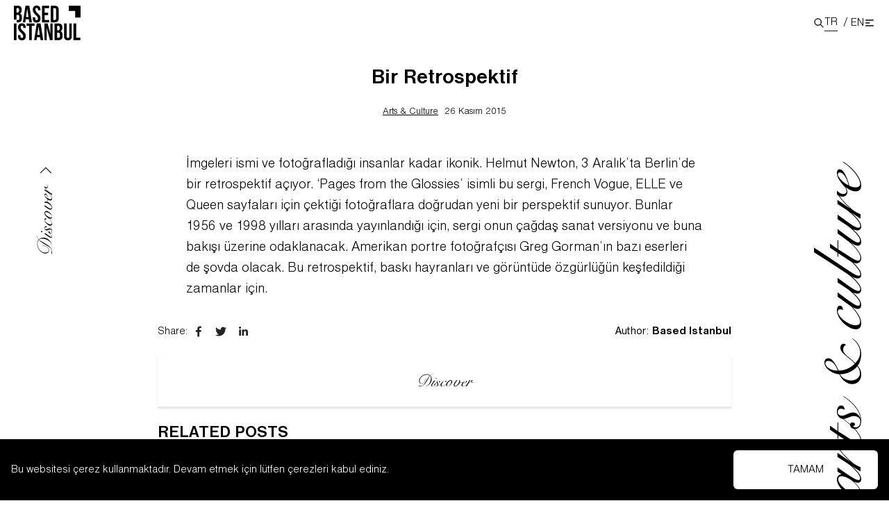

--- FILE ---
content_type: text/html; charset=utf-8
request_url: https://www.basedistanbul.com/bir-retrospektif
body_size: 12027
content:
<!DOCTYPE html><html lang="tr"><head><meta charSet="utf-8"/><meta name="viewport" content="width=device-width"/><title>Bir Retrospektif | Based Istanbul</title><meta name="description" content="&lt;p&gt;İmgeleri ismi ve fotoğrafladığı insanlar kadar ikonik. Helmut Newton, 3 Aralık’ta Berlin’de bir retrospektif açıyor. ‘Pages from the Glossies’ isimli bu sergi, French Vogue, ELLE ve Queen sayfaları için çektiği fotoğraflara doğrudan yeni bir perspektif sunuyor. Bunlar 1956 ve 1998 yılları arasında yayınlandığı için,"/><meta property="og:locale" content="tr_TR"/><meta property="og:type" content="article"/><meta property="og:title" content="Bir Retrospektif | Based Istanbul"/><meta property="og:description" content="İmgeleri ismi ve fotoğrafladığı insanlar kadar ikonik. Helmut Newton, 3 Aralık’ta Berlin’de bir retrospektif açıyor. ‘Pages from the Glossies’ isimli bu sergi, French Vogue, ELLE ve Queen sayfaları için çektiği fotoğraflara doğrudan yeni bir perspektif sunuyor. Bunlar 1956 ve 1998 yılları arasında yayınlandığı için, sergi onun çağdaş sanat versiyonu ve buna bakışı üzerine odaklanacak. Amerikan […]"/><meta property="og:url" content="https://basedistanbul.com/bir-retrospektif/"/><meta property="og:site_name" content="Based Istanbul"/><meta property="article:publisher" content="https://www.facebook.com/basedistanbul"/><meta property="article:published_time" content="2015-11-26T12:08:51+00:00"/><meta property="article:modified_time" content="2021-10-08T14:14:37+00:00"/><meta name="author" content="Based Istanbul"/><meta name="twitter:card" content="summary_large_image"/><meta name="twitter:creator" content="@basedistanbul"/><meta name="twitter:site" content="@basedistanbul"/><meta name="twitter:label1" content="Yazan:"/><meta name="twitter:data1" content="Based Istanbul"/><meta name="twitter:label2" content="Tahmini okuma süresi"/><meta name="twitter:data2" content="1 dakika"/><script type="application/ld+json" class="yoast-schema-graph">{"@context":"https://schema.org","@graph":[{"@type":"Article","@id":"https://cms.basedistanbul.com/bir-retrospektif/#article","isPartOf":{"@id":"https://cms.basedistanbul.com/bir-retrospektif/"},"author":{"name":"Based Istanbul","@id":"https://cms.basedistanbul.com/#/schema/person/96bb649513fca0f15fab2b6808ee1822"},"headline":"Bir Retrospektif","datePublished":"2015-11-26T12:08:51+00:00","dateModified":"2021-10-08T14:14:37+00:00","mainEntityOfPage":{"@id":"https://cms.basedistanbul.com/bir-retrospektif/"},"wordCount":98,"commentCount":0,"publisher":{"@id":"https://cms.basedistanbul.com/#organization"},"articleSection":["Arts &amp; Culture"],"inLanguage":"tr","potentialAction":[{"@type":"CommentAction","name":"Comment","target":["https://cms.basedistanbul.com/bir-retrospektif/#respond"]}]},{"@type":"WebPage","@id":"https://cms.basedistanbul.com/bir-retrospektif/","url":"https://cms.basedistanbul.com/bir-retrospektif/","name":"Bir Retrospektif | Based Istanbul","isPartOf":{"@id":"https://cms.basedistanbul.com/#website"},"datePublished":"2015-11-26T12:08:51+00:00","dateModified":"2021-10-08T14:14:37+00:00","breadcrumb":{"@id":"https://cms.basedistanbul.com/bir-retrospektif/#breadcrumb"},"inLanguage":"tr","potentialAction":[{"@type":"ReadAction","target":["https://cms.basedistanbul.com/bir-retrospektif/"]}]},{"@type":"BreadcrumbList","@id":"https://cms.basedistanbul.com/bir-retrospektif/#breadcrumb","itemListElement":[{"@type":"ListItem","position":1,"name":"Home","item":"https://cms.basedistanbul.com/"},{"@type":"ListItem","position":2,"name":"Arts &amp; Culture","item":"https://cms.basedistanbul.com/arts-culture/"},{"@type":"ListItem","position":3,"name":"Bir Retrospektif"}]},{"@type":"WebSite","@id":"https://cms.basedistanbul.com/#website","url":"https://cms.basedistanbul.com/","name":"Based Istanbul","description":"","publisher":{"@id":"https://cms.basedistanbul.com/#organization"},"potentialAction":[{"@type":"SearchAction","target":{"@type":"EntryPoint","urlTemplate":"https://cms.basedistanbul.com/?s={search_term_string}"},"query-input":"required name=search_term_string"}],"inLanguage":"tr"},{"@type":"Organization","@id":"https://cms.basedistanbul.com/#organization","name":"Based Istanbul","url":"https://cms.basedistanbul.com/","logo":{"@type":"ImageObject","inLanguage":"tr","@id":"https://cms.basedistanbul.com/#/schema/logo/image/","url":"https://i0.wp.com/www.basedistanbul.com/wp-content/uploads/2017/05/Based-Istanbul-logo.png?fit=200%2C106&ssl=1","contentUrl":"https://i0.wp.com/www.basedistanbul.com/wp-content/uploads/2017/05/Based-Istanbul-logo.png?fit=200%2C106&ssl=1","width":200,"height":106,"caption":"Based Istanbul"},"image":{"@id":"https://cms.basedistanbul.com/#/schema/logo/image/"},"sameAs":["https://www.facebook.com/basedistanbul","https://x.com/basedistanbul","https://www.instagram.com/basedistanbul/","https://www.youtube.com/channel/UCEpWWl4YSXfxTvHdu892QPg"]},{"@type":"Person","@id":"https://cms.basedistanbul.com/#/schema/person/96bb649513fca0f15fab2b6808ee1822","name":"Based Istanbul","url":"https://cms.basedistanbul.com/author/based-istanbul/"}]}</script><meta name="next-head-count" content="22"/><meta property="csp-nonce" content="ZmQ3YzFjYmYtMjBkMy00NGJkLWJkNDItZmM5ZTFmMDhjZmVj"/><meta http-equiv="Content-Security-Policy" content="
    default-src &#x27;self&#x27; https://cms.basedistanbul.com https://basedistanbul.com https://www.googletagmanager.com https://www.instagram.com https://open.spotify.com https://www.youtube.com https://youtube.com;
    script-src &#x27;self&#x27; &#x27;nonce-ZmQ3YzFjYmYtMjBkMy00NGJkLWJkNDItZmM5ZTFmMDhjZmVj&#x27; &#x27;unsafe-inline&#x27; https://cms.basedistanbul.com https://basedistanbul.com https://www.googletagmanager.com https://www.instagram.com https://basedistanbul.us15.list-manage.com https://www.youtube.com https://youtube.com;
    style-src &#x27;self&#x27; https://fonts.googleapis.com &#x27;unsafe-inline&#x27;;
    img-src &#x27;self&#x27; blob: data: https://cms.basedistanbul.com https://basedistanbul.com https://i.ytimg.com;
    font-src &#x27;self&#x27; https://fonts.googleapis.com https://fonts.gstatic.com data:;
    connect-src &#x27;self&#x27; https://cms.basedistanbul.com https://basedistanbul.com https://basedistanbul.us15.list-manage.com;
    frame-src &#x27;self&#x27; https://open.spotify.com https://www.instagram.com https://www.youtube.com https://youtube.com;
    object-src &#x27;none&#x27;;
    base-uri &#x27;self&#x27;;
    form-action &#x27;self&#x27;;
    block-all-mixed-content;
    upgrade-insecure-requests;
"/><link rel="apple-touch-icon-precomposed" sizes="57x57" href="/apple-touch-icon-57x57.png"/><link rel="apple-touch-icon-precomposed" sizes="114x114" href="/apple-touch-icon-114x114.png"/><link rel="apple-touch-icon-precomposed" sizes="72x72" href="/apple-touch-icon-72x72.png"/><link rel="apple-touch-icon-precomposed" sizes="144x144" href="/apple-touch-icon-144x144.png"/><link rel="apple-touch-icon-precomposed" sizes="120x120" href="/apple-touch-icon-120x120.png"/><link rel="apple-touch-icon-precomposed" sizes="152x152" href="/apple-touch-icon-152x152.png"/><link rel="icon" type="image/png" href="/favicon-32x32.png" sizes="32x32"/><link rel="icon" type="image/png" href="/favicon-16x16.png" sizes="16x16"/><meta name="application-name" content="Based Istanbul"/><meta name="msapplication-TileColor" content="#FFFFFF"/><meta name="msapplication-TileImage" content="/mstile-144x144.png"/><link nonce="ZmQ3YzFjYmYtMjBkMy00NGJkLWJkNDItZmM5ZTFmMDhjZmVj" rel="preload" href="/_next/static/css/670106f2bffa118e.css" as="style"/><link nonce="ZmQ3YzFjYmYtMjBkMy00NGJkLWJkNDItZmM5ZTFmMDhjZmVj" rel="stylesheet" href="/_next/static/css/670106f2bffa118e.css" data-n-g=""/><link nonce="ZmQ3YzFjYmYtMjBkMy00NGJkLWJkNDItZmM5ZTFmMDhjZmVj" rel="preload" href="/_next/static/css/700a6876221c716b.css" as="style"/><link nonce="ZmQ3YzFjYmYtMjBkMy00NGJkLWJkNDItZmM5ZTFmMDhjZmVj" rel="stylesheet" href="/_next/static/css/700a6876221c716b.css" data-n-p=""/><noscript data-n-css="ZmQ3YzFjYmYtMjBkMy00NGJkLWJkNDItZmM5ZTFmMDhjZmVj"></noscript><script defer="" nonce="ZmQ3YzFjYmYtMjBkMy00NGJkLWJkNDItZmM5ZTFmMDhjZmVj" nomodule="" src="/_next/static/chunks/polyfills-c67a75d1b6f99dc8.js"></script><script src="/_next/static/chunks/webpack-1e9d3f973bd7f51f.js" nonce="ZmQ3YzFjYmYtMjBkMy00NGJkLWJkNDItZmM5ZTFmMDhjZmVj" defer=""></script><script src="/_next/static/chunks/framework-7751730b10fa0f74.js" nonce="ZmQ3YzFjYmYtMjBkMy00NGJkLWJkNDItZmM5ZTFmMDhjZmVj" defer=""></script><script src="/_next/static/chunks/main-e32d5edef1105631.js" nonce="ZmQ3YzFjYmYtMjBkMy00NGJkLWJkNDItZmM5ZTFmMDhjZmVj" defer=""></script><script src="/_next/static/chunks/pages/_app-09d5b38cfd26e287.js" nonce="ZmQ3YzFjYmYtMjBkMy00NGJkLWJkNDItZmM5ZTFmMDhjZmVj" defer=""></script><script src="/_next/static/chunks/1bfc9850-8f9953a85b7c4372.js" nonce="ZmQ3YzFjYmYtMjBkMy00NGJkLWJkNDItZmM5ZTFmMDhjZmVj" defer=""></script><script src="/_next/static/chunks/d7eeaac4-44f24e8c9e3e040e.js" nonce="ZmQ3YzFjYmYtMjBkMy00NGJkLWJkNDItZmM5ZTFmMDhjZmVj" defer=""></script><script src="/_next/static/chunks/1a48c3c1-f3edd0074da20b78.js" nonce="ZmQ3YzFjYmYtMjBkMy00NGJkLWJkNDItZmM5ZTFmMDhjZmVj" defer=""></script><script src="/_next/static/chunks/d64684d8-4f32eb4373ccebc1.js" nonce="ZmQ3YzFjYmYtMjBkMy00NGJkLWJkNDItZmM5ZTFmMDhjZmVj" defer=""></script><script src="/_next/static/chunks/fe75db45-588c7e5da4f8bf43.js" nonce="ZmQ3YzFjYmYtMjBkMy00NGJkLWJkNDItZmM5ZTFmMDhjZmVj" defer=""></script><script src="/_next/static/chunks/9b380ffa-2b497255dd8bb460.js" nonce="ZmQ3YzFjYmYtMjBkMy00NGJkLWJkNDItZmM5ZTFmMDhjZmVj" defer=""></script><script src="/_next/static/chunks/516-def0544f9a4b7a6e.js" nonce="ZmQ3YzFjYmYtMjBkMy00NGJkLWJkNDItZmM5ZTFmMDhjZmVj" defer=""></script><script src="/_next/static/chunks/591-1d1a97f7b3cb1812.js" nonce="ZmQ3YzFjYmYtMjBkMy00NGJkLWJkNDItZmM5ZTFmMDhjZmVj" defer=""></script><script src="/_next/static/chunks/935-19acbdbfdbd45b5b.js" nonce="ZmQ3YzFjYmYtMjBkMy00NGJkLWJkNDItZmM5ZTFmMDhjZmVj" defer=""></script><script src="/_next/static/chunks/733-495aa3ea705f8436.js" nonce="ZmQ3YzFjYmYtMjBkMy00NGJkLWJkNDItZmM5ZTFmMDhjZmVj" defer=""></script><script src="/_next/static/chunks/427-fe0ae1b8f87ab82c.js" nonce="ZmQ3YzFjYmYtMjBkMy00NGJkLWJkNDItZmM5ZTFmMDhjZmVj" defer=""></script><script src="/_next/static/chunks/193-c34a36d6bb5398cf.js" nonce="ZmQ3YzFjYmYtMjBkMy00NGJkLWJkNDItZmM5ZTFmMDhjZmVj" defer=""></script><script src="/_next/static/chunks/pages/%5Bslug%5D-93aad65ff1ff916f.js" nonce="ZmQ3YzFjYmYtMjBkMy00NGJkLWJkNDItZmM5ZTFmMDhjZmVj" defer=""></script><script src="/_next/static/vOMdlIKxJmUAxm9wj_V8a/_buildManifest.js" nonce="ZmQ3YzFjYmYtMjBkMy00NGJkLWJkNDItZmM5ZTFmMDhjZmVj" defer=""></script><script src="/_next/static/vOMdlIKxJmUAxm9wj_V8a/_ssgManifest.js" nonce="ZmQ3YzFjYmYtMjBkMy00NGJkLWJkNDItZmM5ZTFmMDhjZmVj" defer=""></script></head><body><div id="__next"><div><div class="headroom-wrapper"><div style="position:relative;top:0;left:0;right:0;z-index:1;-webkit-transform:translate3D(0, 0, 0);-ms-transform:translate3D(0, 0, 0);transform:translate3D(0, 0, 0)" class="headroom headroom--unfixed"><header class="flex w-full items-center px-5 py-2 z-30"><div class="w-24 logo"><a title="Based Istanbul" href="/"><svg xmlns="http://www.w3.org/2000/svg" viewBox="0 0 176.3 91.6" xml:space="preserve"><path d="M97.3.5h10.9c6.9 0 10.3 3.8 10.3 10.8v22.1c0 7-3.4 10.8-10.3 10.8H97.3V.5zm6.9 6.3V38h3.9c2.2 0 3.5-1.1 3.5-4.3V11c0-3.1-1.3-4.3-3.5-4.3h-3.9zM81.1 19h9.4v6.3h-9.4V38H93v6.3H74.3V.5H93v6.3H81.1V19zM60.1 0c6.7 0 10.1 4 10.1 11v1.4h-6.5v-1.8c0-3.1-1.3-4.3-3.4-4.3-2.2 0-3.4 1.2-3.4 4.3 0 3.2 1.4 5.6 5.9 9.5 5.8 5.1 7.6 8.7 7.6 13.7 0 7-3.5 11-10.3 11-6.8 0-10.3-4-10.3-11v-2.7h6.5v3.1c0 3.1 1.4 4.3 3.6 4.3s3.6-1.1 3.6-4.3c0-3.2-1.4-5.6-5.9-9.5C51.8 19.6 50 16 50 11c0-7 3.4-11 10.1-11zM47.7 44.3h-6.9l-1.2-7.9h-8.4L30 44.3h-6.3l7-43.8h10.1l6.9 43.8zM32 30.4h6.6L35.3 8.3h-.1L32 30.4zM16.1 21v-.1c3.1-1.4 4.4-4.3 4.4-8.8v-1.6C20.5 3.7 17.4.4 10.3.4H0v36.9h6.9V24.6H10c3.1 0 4.4 1.3 4.4 5.3v3.8c0 3.3-1.3 4.3-3.6 4.3H7.3v6.3h3.5c6.9 0 10.4-3.6 10.4-10.4v-3.6c.1-4.6-1.4-7.8-5.1-9.3zm-2.4-7.3c0 3.5-1.6 4.6-4.1 4.6H6.9V6.8h3.3c2.4 0 3.5 1.4 3.5 4.5v2.4zM157.7 47.3h6.9v37.5h11.3v6.3h-18.2V47.3zM139.4 47.3v33.8c0 3.1 1.4 4.3 3.6 4.3s3.6-1.1 3.6-4.3V47.3h6.5v33.3c0 7-3.5 11-10.3 11-6.8 0-10.3-4-10.3-11V47.3h6.9zM128 57.3v1.6c0 4.5-1.4 7.3-4.4 8.8v.1c3.7 1.4 5.1 4.7 5.1 9.3v3.6c0 6.8-3.6 10.4-10.4 10.4h-10.8V47.3h10.4c7.1 0 10.1 3.3 10.1 10zm-13.7-3.8v11.6h2.7c2.6 0 4.1-1.1 4.1-4.6V58c0-3.1-1.1-4.5-3.5-4.5h-3.3zm0 17.9v13.5h3.9c2.3 0 3.6-1.1 3.6-4.3v-3.8c0-4.1-1.3-5.3-4.4-5.3h-3.1zM87 59.3h-.1V91h-6.2V47.3h8.6l6.9 26.2h.1V47.3h6.1v43.8h-7.1L87 59.3zM77.5 91.1h-6.9l-1.2-7.9H61l-1.2 7.9h-6.3l7-43.8h10.1l6.9 43.8zM61.8 77.2h6.6L65.2 55h-.1l-3.3 22.2zM33.4 47.3h21.3v6.3h-7.2v37.5h-6.9V53.5h-7.2v-6.2zM21.2 46.8c6.7 0 10.1 4 10.1 11v1.4h-6.5v-1.8c0-3.1-1.3-4.3-3.4-4.3-2.2 0-3.4 1.2-3.4 4.3 0 3.2 1.4 5.6 5.9 9.5 5.8 5.1 7.6 8.7 7.6 13.7 0 7-3.5 11-10.3 11-6.8 0-10.3-4-10.3-11v-2.7h6.5V81c0 3.1 1.4 4.3 3.6 4.3s3.6-1.1 3.6-4.3c0-3.2-1.4-5.6-5.9-9.5-5.8-5.1-7.6-8.7-7.6-13.7 0-7 3.4-11 10.1-11zM.1 47.3H7v43.8H.1V47.3zM145.3 14.4V.4h31v31h-14v-17z"></path></svg></a></div><div class="ml-auto flex h-9 items-center gap-2 "><div class="cursor-pointer"><svg stroke="currentColor" fill="none" stroke-width="0" viewBox="0 0 24 24" height="1em" width="1em" xmlns="http://www.w3.org/2000/svg"><path stroke-linecap="round" stroke-linejoin="round" stroke-width="2" d="M21 21l-6-6m2-5a7 7 0 11-14 0 7 7 0 0114 0z"></path></svg></div><div class="change-language flex gap-1 items-center"><div class="flex"><a class="border-gray-900 border-b" href="/bir-retrospektif">TR</a><span class="px-1 pl-2 inline-block">/</span></div><div class="flex"><a class="flex" href="/bir-retrospektif-2">EN</a></div></div><div class="trigger h-5 flex justify-center items-center cursor-pointer hover:scale-125 transition ease-in duration-100"><svg stroke="currentColor" fill="none" stroke-width="0" viewBox="0 0 24 24" height="1em" width="1em" xmlns="http://www.w3.org/2000/svg"><path stroke-linecap="round" stroke-linejoin="round" stroke-width="2" d="M4 6h16M4 12h8m-8 6h16"></path></svg></div></div><div class="search flex flex-col absolute bg-gray-200 top-16 w-full right-0 " style="clip-path:polygon(0% 0%, 100% 0%, 100% 0%, 0% 0%)"><div class="flex items-center p-2"><div class="mr-2 w-full transition-all"><div class="relative"><span class="absolute top-1/2 -translate-y-1/2 border-r border-gray-400 pr-2 inset-y-0 left-2 h-6 flex items-center pl-3"><svg stroke="currentColor" fill="none" stroke-width="0" viewBox="0 0 24 24" class="ml-2 h-5 w-5 text-gray-400 " height="1em" width="1em" xmlns="http://www.w3.org/2000/svg"><path stroke-linecap="round" stroke-linejoin="round" stroke-width="2" d="M21 21l-6-6m2-5a7 7 0 11-14 0 7 7 0 0114 0z"></path></svg></span><input class="block w-full pl-16 sm:text-lg pr-3 py-2 border bg-transparent border-gray-300 rounded-md placeholder-gray-500 focus:outline-none focus:placeholder-gray-400 focus:ring-1 focus:ring-gray-500 focus:border-slate-500" placeholder="Search" type="search" name="search" id="search"/></div></div></div><div class="w-full flex flex-col"></div></div></header></div></div><div class="menu bg-base-lime fixed z-50 top-0 left-0 w-full h-screen scroll-smooth overflow-y-auto" style="opacity:0;transform:translateY(-100%) translateZ(0)"><div class="w-full flex sm:flex-row flex-col-reverse"><div class="sm:w-1/2 p-5"><div class="flex flex-col gap-10 justify-between h-full sm:pb-0 pb-24 "><div class="w-1/3 logo"><a title="Based Istanbul" href="/"><svg xmlns="http://www.w3.org/2000/svg" viewBox="0 0 176.3 91.6" xml:space="preserve"><path d="M97.3.5h10.9c6.9 0 10.3 3.8 10.3 10.8v22.1c0 7-3.4 10.8-10.3 10.8H97.3V.5zm6.9 6.3V38h3.9c2.2 0 3.5-1.1 3.5-4.3V11c0-3.1-1.3-4.3-3.5-4.3h-3.9zM81.1 19h9.4v6.3h-9.4V38H93v6.3H74.3V.5H93v6.3H81.1V19zM60.1 0c6.7 0 10.1 4 10.1 11v1.4h-6.5v-1.8c0-3.1-1.3-4.3-3.4-4.3-2.2 0-3.4 1.2-3.4 4.3 0 3.2 1.4 5.6 5.9 9.5 5.8 5.1 7.6 8.7 7.6 13.7 0 7-3.5 11-10.3 11-6.8 0-10.3-4-10.3-11v-2.7h6.5v3.1c0 3.1 1.4 4.3 3.6 4.3s3.6-1.1 3.6-4.3c0-3.2-1.4-5.6-5.9-9.5C51.8 19.6 50 16 50 11c0-7 3.4-11 10.1-11zM47.7 44.3h-6.9l-1.2-7.9h-8.4L30 44.3h-6.3l7-43.8h10.1l6.9 43.8zM32 30.4h6.6L35.3 8.3h-.1L32 30.4zM16.1 21v-.1c3.1-1.4 4.4-4.3 4.4-8.8v-1.6C20.5 3.7 17.4.4 10.3.4H0v36.9h6.9V24.6H10c3.1 0 4.4 1.3 4.4 5.3v3.8c0 3.3-1.3 4.3-3.6 4.3H7.3v6.3h3.5c6.9 0 10.4-3.6 10.4-10.4v-3.6c.1-4.6-1.4-7.8-5.1-9.3zm-2.4-7.3c0 3.5-1.6 4.6-4.1 4.6H6.9V6.8h3.3c2.4 0 3.5 1.4 3.5 4.5v2.4zM157.7 47.3h6.9v37.5h11.3v6.3h-18.2V47.3zM139.4 47.3v33.8c0 3.1 1.4 4.3 3.6 4.3s3.6-1.1 3.6-4.3V47.3h6.5v33.3c0 7-3.5 11-10.3 11-6.8 0-10.3-4-10.3-11V47.3h6.9zM128 57.3v1.6c0 4.5-1.4 7.3-4.4 8.8v.1c3.7 1.4 5.1 4.7 5.1 9.3v3.6c0 6.8-3.6 10.4-10.4 10.4h-10.8V47.3h10.4c7.1 0 10.1 3.3 10.1 10zm-13.7-3.8v11.6h2.7c2.6 0 4.1-1.1 4.1-4.6V58c0-3.1-1.1-4.5-3.5-4.5h-3.3zm0 17.9v13.5h3.9c2.3 0 3.6-1.1 3.6-4.3v-3.8c0-4.1-1.3-5.3-4.4-5.3h-3.1zM87 59.3h-.1V91h-6.2V47.3h8.6l6.9 26.2h.1V47.3h6.1v43.8h-7.1L87 59.3zM77.5 91.1h-6.9l-1.2-7.9H61l-1.2 7.9h-6.3l7-43.8h10.1l6.9 43.8zM61.8 77.2h6.6L65.2 55h-.1l-3.3 22.2zM33.4 47.3h21.3v6.3h-7.2v37.5h-6.9V53.5h-7.2v-6.2zM21.2 46.8c6.7 0 10.1 4 10.1 11v1.4h-6.5v-1.8c0-3.1-1.3-4.3-3.4-4.3-2.2 0-3.4 1.2-3.4 4.3 0 3.2 1.4 5.6 5.9 9.5 5.8 5.1 7.6 8.7 7.6 13.7 0 7-3.5 11-10.3 11-6.8 0-10.3-4-10.3-11v-2.7h6.5V81c0 3.1 1.4 4.3 3.6 4.3s3.6-1.1 3.6-4.3c0-3.2-1.4-5.6-5.9-9.5-5.8-5.1-7.6-8.7-7.6-13.7 0-7 3.4-11 10.1-11zM.1 47.3H7v43.8H.1V47.3zM145.3 14.4V.4h31v31h-14v-17z"></path></svg></a></div><div class="flex flex-col gap-2 sm:w-2/3"><span class="text-2xl font-bold">Newsletter</span><span class="text-sm">Subscribe to our newsletter to get the latest news and updates.</span><form class="flex flex-col gap-2"><input class="border border-gray-300 rounded-md p-4" type="email" placeholder="Your email" value=""/><button type="submit" class=" bg-gray-900 text-white p-4 rounded-md">Subscribe</button></form><div class="newsletter-form-info"></div></div><div class="flex flex-row gap-5 text-5xl"><a href="https://www.facebook.com/basedistanbul" target="_blank" rel="noreferrer"><svg stroke="currentColor" fill="currentColor" stroke-width="0" viewBox="0 0 320 512" class="h-6 w-6" height="1em" width="1em" xmlns="http://www.w3.org/2000/svg"><path d="M279.14 288l14.22-92.66h-88.91v-60.13c0-25.35 12.42-50.06 52.24-50.06h40.42V6.26S260.43 0 225.36 0c-73.22 0-121.08 44.38-121.08 124.72v70.62H22.89V288h81.39v224h100.17V288z"></path></svg></a><a href="https://twitter.com/basedistanbul" target="_blank" rel="noreferrer"><svg stroke="currentColor" fill="currentColor" stroke-width="0" viewBox="0 0 512 512" class="h-6 w-6" height="1em" width="1em" xmlns="http://www.w3.org/2000/svg"><path d="M459.37 151.716c.325 4.548.325 9.097.325 13.645 0 138.72-105.583 298.558-298.558 298.558-59.452 0-114.68-17.219-161.137-47.106 8.447.974 16.568 1.299 25.34 1.299 49.055 0 94.213-16.568 130.274-44.832-46.132-.975-84.792-31.188-98.112-72.772 6.498.974 12.995 1.624 19.818 1.624 9.421 0 18.843-1.3 27.614-3.573-48.081-9.747-84.143-51.98-84.143-102.985v-1.299c13.969 7.797 30.214 12.67 47.431 13.319-28.264-18.843-46.781-51.005-46.781-87.391 0-19.492 5.197-37.36 14.294-52.954 51.655 63.675 129.3 105.258 216.365 109.807-1.624-7.797-2.599-15.918-2.599-24.04 0-57.828 46.782-104.934 104.934-104.934 30.213 0 57.502 12.67 76.67 33.137 23.715-4.548 46.456-13.32 66.599-25.34-7.798 24.366-24.366 44.833-46.132 57.827 21.117-2.273 41.584-8.122 60.426-16.243-14.292 20.791-32.161 39.308-52.628 54.253z"></path></svg></a><a href="https://www.instagram.com/basedistanbul/" target="_blank" rel="noreferrer"><svg stroke="currentColor" fill="currentColor" stroke-width="0" viewBox="0 0 448 512" class="h-6 w-6" height="1em" width="1em" xmlns="http://www.w3.org/2000/svg"><path d="M224.1 141c-63.6 0-114.9 51.3-114.9 114.9s51.3 114.9 114.9 114.9S339 319.5 339 255.9 287.7 141 224.1 141zm0 189.6c-41.1 0-74.7-33.5-74.7-74.7s33.5-74.7 74.7-74.7 74.7 33.5 74.7 74.7-33.6 74.7-74.7 74.7zm146.4-194.3c0 14.9-12 26.8-26.8 26.8-14.9 0-26.8-12-26.8-26.8s12-26.8 26.8-26.8 26.8 12 26.8 26.8zm76.1 27.2c-1.7-35.9-9.9-67.7-36.2-93.9-26.2-26.2-58-34.4-93.9-36.2-37-2.1-147.9-2.1-184.9 0-35.8 1.7-67.6 9.9-93.9 36.1s-34.4 58-36.2 93.9c-2.1 37-2.1 147.9 0 184.9 1.7 35.9 9.9 67.7 36.2 93.9s58 34.4 93.9 36.2c37 2.1 147.9 2.1 184.9 0 35.9-1.7 67.7-9.9 93.9-36.2 26.2-26.2 34.4-58 36.2-93.9 2.1-37 2.1-147.8 0-184.8zM398.8 388c-7.8 19.6-22.9 34.7-42.6 42.6-29.5 11.7-99.5 9-132.1 9s-102.7 2.6-132.1-9c-19.6-7.8-34.7-22.9-42.6-42.6-11.7-29.5-9-99.5-9-132.1s-2.6-102.7 9-132.1c7.8-19.6 22.9-34.7 42.6-42.6 29.5-11.7 99.5-9 132.1-9s102.7-2.6 132.1 9c19.6 7.8 34.7 22.9 42.6 42.6 11.7 29.5 9 99.5 9 132.1s2.7 102.7-9 132.1z"></path></svg></a><a href="https://pinterest.com/BasedIstanbul/" target="_blank" rel="noreferrer"><svg stroke="currentColor" fill="currentColor" stroke-width="0" viewBox="0 0 496 512" class="h-6 w-6" height="1em" width="1em" xmlns="http://www.w3.org/2000/svg"><path d="M496 256c0 137-111 248-248 248-25.6 0-50.2-3.9-73.4-11.1 10.1-16.5 25.2-43.5 30.8-65 3-11.6 15.4-59 15.4-59 8.1 15.4 31.7 28.5 56.8 28.5 74.8 0 128.7-68.8 128.7-154.3 0-81.9-66.9-143.2-152.9-143.2-107 0-163.9 71.8-163.9 150.1 0 36.4 19.4 81.7 50.3 96.1 4.7 2.2 7.2 1.2 8.3-3.3.8-3.4 5-20.3 6.9-28.1.6-2.5.3-4.7-1.7-7.1-10.1-12.5-18.3-35.3-18.3-56.6 0-54.7 41.4-107.6 112-107.6 60.9 0 103.6 41.5 103.6 100.9 0 67.1-33.9 113.6-78 113.6-24.3 0-42.6-20.1-36.7-44.8 7-29.5 20.5-61.3 20.5-82.6 0-19-10.2-34.9-31.4-34.9-24.9 0-44.9 25.7-44.9 60.2 0 22 7.4 36.8 7.4 36.8s-24.5 103.8-29 123.2c-5 21.4-3 51.6-.9 71.2C65.4 450.9 0 361.1 0 256 0 119 111 8 248 8s248 111 248 248z"></path></svg></a><a href="https://www.youtube.com/channel/UCEpWWl4YSXfxTvHdu892QPg" target="_blank" rel="noreferrer"><svg stroke="currentColor" fill="currentColor" stroke-width="0" viewBox="0 0 576 512" class="h-6 w-6" height="1em" width="1em" xmlns="http://www.w3.org/2000/svg"><path d="M549.655 124.083c-6.281-23.65-24.787-42.276-48.284-48.597C458.781 64 288 64 288 64S117.22 64 74.629 75.486c-23.497 6.322-42.003 24.947-48.284 48.597-11.412 42.867-11.412 132.305-11.412 132.305s0 89.438 11.412 132.305c6.281 23.65 24.787 41.5 48.284 47.821C117.22 448 288 448 288 448s170.78 0 213.371-11.486c23.497-6.321 42.003-24.171 48.284-47.821 11.412-42.867 11.412-132.305 11.412-132.305s0-89.438-11.412-132.305zm-317.51 213.508V175.185l142.739 81.205-142.739 81.201z"></path></svg></a><a href="https://www.tiktok.com/@basedistanbulmagazine" target="_blank" rel="noreferrer"><svg stroke="currentColor" fill="currentColor" stroke-width="0" viewBox="0 0 448 512" class="h-6 w-6" height="1em" width="1em" xmlns="http://www.w3.org/2000/svg"><path d="M448,209.91a210.06,210.06,0,0,1-122.77-39.25V349.38A162.55,162.55,0,1,1,185,188.31V278.2a74.62,74.62,0,1,0,52.23,71.18V0l88,0a121.18,121.18,0,0,0,1.86,22.17h0A122.18,122.18,0,0,0,381,102.39a121.43,121.43,0,0,0,67,20.14Z"></path></svg></a></div><div class="flex gap-4 sm:pb-24"><a class="text-3xl leading-loose whitespace-nowrap" href="/hakkimizda">About</a><a class="text-3xl leading-loose whitespace-nowrap" href="/iletisim">Contact</a></div></div></div><div class="sm:w-1/2"><nav class="sm:text-right px-5 sm:pr-20 w-full ml-auto flex flex-col overflow-x-hidden overflow-y-auto sm:h-screen pr-20 py-10"><div class="text-3xl leading-loose whitespace-nowrap" style="opacity:0;transform:translateX(100%) translateZ(0)"><a href="https://shop.basedistanbul.com/" class="text-black">Shop</a></div></nav></div></div><div class="w-18 h-18 z-20 flex justify-center items-center bg-gray-900 text-white p-2 ml-auto cursor-pointer fixed right-0 top-0 hover:scale-75 transition-all"> <svg stroke="currentColor" fill="none" stroke-width="0" viewBox="0 0 24 24" class="w-12 h-12 " height="1em" width="1em" xmlns="http://www.w3.org/2000/svg"><path stroke-linecap="round" stroke-linejoin="round" stroke-width="2" d="M6 18L18 6M6 6l12 12"></path></svg></div></div><div class="discover font-snell text-3xl fixed left-0 mt-0 h-screen z-10 sm:block hidden" style="top:NaNpx;left:-100px;opacity:0"><div class="w-[1px] bg-gray-200 h-screen absolute left-0 right-0 mx-auto hidden sm:visible "></div><div class="-rotate-90 relative top-20"><a class="flex items-center relative py-2 origin-center cursor-pointer transition-all duration-500" href="/">Discover<svg stroke="currentColor" fill="currentColor" stroke-width="0" viewBox="0 0 1024 1024" class="ml-4 h-4 w-4" height="1em" width="1em" xmlns="http://www.w3.org/2000/svg"><path d="M271.653 1023.192c-8.685 0-17.573-3.432-24.238-10.097-13.33-13.33-13.33-35.144 0-48.474L703.67 508.163 254.08 58.573c-13.33-13.331-13.33-35.145 0-48.475 13.33-13.33 35.143-13.33 48.473 0L776.38 483.925c13.33 13.33 13.33 35.143 0 48.473l-480.492 480.694c-6.665 6.665-15.551 10.099-24.236 10.099z"></path></svg></a></div></div><div class="fixed whitespace-nowrap items-center top-30 font-snell text-8xl origin-right cursor-default -rotate-90 z-30 sm:flex hidden" style="top:NaNpx;right:-100px;opacity:0"><div class="whitespace-nowrap flex"><div>arts &amp; culture</div></div></div><div class="sm:p-5 sub w-full mx-auto"><h1 class="font-bold text-center text-3xl sm:w-1/2 w-full mx-auto">Bir Retrospektif</h1><div class="flex justify-center sm:w-1/2 w-full mx-auto gap-2 text-sm mt-5"><span class="border-r pr-2 flex gap-2"><a class=" underline hover:no-underline" href="/kategori/arts-culture"><span>Arts &amp; Culture</span></a></span><span>26 Kasım 2015</span></div><div class="mt-5 w-full mx-auto relative sm:w-4/5" style="aspect-ratio:undefined/undefined;background-image:url(/images/noimage.webp);background-size:cover;background-position:center"><span style="box-sizing:border-box;display:block;overflow:hidden;width:initial;height:initial;background:none;opacity:1;border:0;margin:0;padding:0;position:absolute;top:0;left:0;bottom:0;right:0"><img alt="Bir Retrospektif" src="[data-uri]" decoding="async" data-nimg="fill" class="w-full mt-5 object-cover" style="position:absolute;top:0;left:0;bottom:0;right:0;box-sizing:border-box;padding:0;border:none;margin:auto;display:block;width:0;height:0;min-width:100%;max-width:100%;min-height:100%;max-height:100%"/><noscript><img alt="Bir Retrospektif" sizes="100vw" srcSet="/_next/image?url=%2Fimages%2Fnoimage.webp&amp;w=640&amp;q=75 640w, /_next/image?url=%2Fimages%2Fnoimage.webp&amp;w=750&amp;q=75 750w, /_next/image?url=%2Fimages%2Fnoimage.webp&amp;w=828&amp;q=75 828w, /_next/image?url=%2Fimages%2Fnoimage.webp&amp;w=1080&amp;q=75 1080w, /_next/image?url=%2Fimages%2Fnoimage.webp&amp;w=1200&amp;q=75 1200w, /_next/image?url=%2Fimages%2Fnoimage.webp&amp;w=1920&amp;q=75 1920w, /_next/image?url=%2Fimages%2Fnoimage.webp&amp;w=2048&amp;q=75 2048w, /_next/image?url=%2Fimages%2Fnoimage.webp&amp;w=3840&amp;q=75 3840w" src="/_next/image?url=%2Fimages%2Fnoimage.webp&amp;w=3840&amp;q=75" decoding="async" data-nimg="fill" style="position:absolute;top:0;left:0;bottom:0;right:0;box-sizing:border-box;padding:0;border:none;margin:auto;display:block;width:0;height:0;min-width:100%;max-width:100%;min-height:100%;max-height:100%" class="w-full mt-5 object-cover" loading="lazy"/></noscript></span></div><div class="sm:w-1/3 w-full mx-auto sm:mt-10 mt-5 grid grid-cols-3 gap-5 empty:hidden"></div><div class="detail-content pt-5 w-full mx-auto"><div><p>İmgeleri ismi ve fotoğrafladığı insanlar kadar ikonik. Helmut Newton, 3 Aralık’ta Berlin’de bir retrospektif açıyor. ‘Pages from the Glossies’ isimli bu sergi, French Vogue, ELLE ve Queen sayfaları için çektiği fotoğraflara doğrudan yeni bir perspektif sunuyor.<!--more--> Bunlar 1956 ve 1998 yılları arasında yayınlandığı için, sergi onun çağdaş sanat versiyonu ve buna bakışı üzerine odaklanacak. Amerikan portre fotoğrafçısı Greg Gorman’ın bazı eserleri de şovda olacak. Bu retrospektif, baskı hayranları ve görüntüde özgürlüğün keşfedildiği zamanlar için.</p>
</div></div><div class="sm:w-2/3 w-full mx-auto flex justify-center items-center"></div><div class="shareAuthor flex gap-2 items-center mt-5 w-2/3 mx-auto"><div class="share flex gap-2 items-center"><div>Share<!-- -->:</div><button aria-label="facebook" style="background-color:transparent;border:none;padding:0;font:inherit;color:inherit;cursor:pointer;outline:none"><svg viewBox="0 0 64 64" width="32" height="32"><rect width="64" height="64" rx="0" ry="0" fill="#3b5998"></rect><path d="M34.1,47V33.3h4.6l0.7-5.3h-5.3v-3.4c0-1.5,0.4-2.6,2.6-2.6l2.8,0v-4.8c-0.5-0.1-2.2-0.2-4.1-0.2 c-4.1,0-6.9,2.5-6.9,7V28H24v5.3h4.6V47H34.1z" fill="white"></path></svg></button><button aria-label="twitter" style="background-color:transparent;border:none;padding:0;font:inherit;color:inherit;cursor:pointer;outline:none"><svg viewBox="0 0 64 64" width="32" height="32"><rect width="64" height="64" rx="0" ry="0" fill="#00aced"></rect><path d="M48,22.1c-1.2,0.5-2.4,0.9-3.8,1c1.4-0.8,2.4-2.1,2.9-3.6c-1.3,0.8-2.7,1.3-4.2,1.6 C41.7,19.8,40,19,38.2,19c-3.6,0-6.6,2.9-6.6,6.6c0,0.5,0.1,1,0.2,1.5c-5.5-0.3-10.3-2.9-13.5-6.9c-0.6,1-0.9,2.1-0.9,3.3 c0,2.3,1.2,4.3,2.9,5.5c-1.1,0-2.1-0.3-3-0.8c0,0,0,0.1,0,0.1c0,3.2,2.3,5.8,5.3,6.4c-0.6,0.1-1.1,0.2-1.7,0.2c-0.4,0-0.8,0-1.2-0.1 c0.8,2.6,3.3,4.5,6.1,4.6c-2.2,1.8-5.1,2.8-8.2,2.8c-0.5,0-1.1,0-1.6-0.1c2.9,1.9,6.4,2.9,10.1,2.9c12.1,0,18.7-10,18.7-18.7 c0-0.3,0-0.6,0-0.8C46,24.5,47.1,23.4,48,22.1z" fill="white"></path></svg></button><button aria-label="linkedin" style="background-color:transparent;border:none;padding:0;font:inherit;color:inherit;cursor:pointer;outline:none"><svg viewBox="0 0 64 64" width="32" height="32"><rect width="64" height="64" rx="0" ry="0" fill="#007fb1"></rect><path d="M20.4,44h5.4V26.6h-5.4V44z M23.1,18c-1.7,0-3.1,1.4-3.1,3.1c0,1.7,1.4,3.1,3.1,3.1 c1.7,0,3.1-1.4,3.1-3.1C26.2,19.4,24.8,18,23.1,18z M39.5,26.2c-2.6,0-4.4,1.4-5.1,2.8h-0.1v-2.4h-5.2V44h5.4v-8.6 c0-2.3,0.4-4.5,3.2-4.5c2.8,0,2.8,2.6,2.8,4.6V44H46v-9.5C46,29.8,45,26.2,39.5,26.2z" fill="white"></path></svg></button></div><div class="font-medium ">Author: <strong>Based Istanbul</strong></div></div><div class="previous-next-post shadow mt-5 sm:w-2/3 w-full mx-auto"><div class="flex justify-between border-b-2 "><div class="flex w-1/2 sm:w-1/3 gap-2 items-center p-5"></div><div class="discoverfooter flex w-1/3 gap-2 items-center p-5"><a class="flex gap-5 items-center justify-center font-snell text-2xl w-full" href="/"><div>Discover</div></a></div><div class="flex sm:w-1/3 w-1/2 gap-2 p-5"></div></div></div><div class=" mt-5 sm:w-2/3 w-full mx-auto p-5 sm:p-0 "><h2 class="font-bold text-2xl mb-2">RELATED POSTS</h2><div class="grid sm:grid-cols-3 grid-cols-1 gap-2"></div></div></div><footer class="mt-10 bg-black text-white relative z-10"><div class="w-full flex flex-nowrap whitespace-nowrap overflow-hidden"></div><div class="flex flex-row flex-wrap py-10 sm:text-left text-center"><div class="lg:w-1/5 w-full sm:p-0 p-10 relative"><a target="_blank" class="flex sm:w-4/5 w-full h-full mx-auto py-10 md:py-0 items-start justify-center relative" style="aspect-ratio:undefined  /
                  undefined" href="https://shop.basedistanbul.com/"><img class="object-fit"/></a></div><div class="lg:w-1/5 md:w-1/4 sm:w-1/2 w-full flex px-5 flex-col gap-2"></div><div class="lg:w-1/5 md:w-1/4 sm:w-1/2 w-full flex px-5 flex-col gap-2 my-10 sm:my-0"><div><a href="/hakkimizda">About</a></div><div><a href="/iletisim">Contact</a></div></div><div class="lg:w-1/5 md:w-1/4 sm:w-1/2 w-full flex px-5 flex-col gap-2 "><a class="block" target="_blank" href="https://talent-based.co/">Talent Based</a><a class="block" target="_blank" href="https://bi-creative.co/">BI Creative</a><a class="block" target="_blank" href="https://shop.basedistanbul.com/">Shop</a></div><div class="lg:w-1/5 md:w-1/4 sm:w-1/2 w-full px-5 flex md:flex-col flex-row gap-5 items-center justify-center sm:justify-start my-10 sm:my-0"><a href="https://www.facebook.com/basedistanbul" target="_blank" rel="noreferrer"><svg stroke="currentColor" fill="currentColor" stroke-width="0" viewBox="0 0 320 512" class="h-6 w-6" height="1em" width="1em" xmlns="http://www.w3.org/2000/svg"><path d="M279.14 288l14.22-92.66h-88.91v-60.13c0-25.35 12.42-50.06 52.24-50.06h40.42V6.26S260.43 0 225.36 0c-73.22 0-121.08 44.38-121.08 124.72v70.62H22.89V288h81.39v224h100.17V288z"></path></svg></a><a href="https://twitter.com/basedistanbul" target="_blank" rel="noreferrer"><svg stroke="currentColor" fill="currentColor" stroke-width="0" viewBox="0 0 512 512" class="h-6 w-6" height="1em" width="1em" xmlns="http://www.w3.org/2000/svg"><path d="M459.37 151.716c.325 4.548.325 9.097.325 13.645 0 138.72-105.583 298.558-298.558 298.558-59.452 0-114.68-17.219-161.137-47.106 8.447.974 16.568 1.299 25.34 1.299 49.055 0 94.213-16.568 130.274-44.832-46.132-.975-84.792-31.188-98.112-72.772 6.498.974 12.995 1.624 19.818 1.624 9.421 0 18.843-1.3 27.614-3.573-48.081-9.747-84.143-51.98-84.143-102.985v-1.299c13.969 7.797 30.214 12.67 47.431 13.319-28.264-18.843-46.781-51.005-46.781-87.391 0-19.492 5.197-37.36 14.294-52.954 51.655 63.675 129.3 105.258 216.365 109.807-1.624-7.797-2.599-15.918-2.599-24.04 0-57.828 46.782-104.934 104.934-104.934 30.213 0 57.502 12.67 76.67 33.137 23.715-4.548 46.456-13.32 66.599-25.34-7.798 24.366-24.366 44.833-46.132 57.827 21.117-2.273 41.584-8.122 60.426-16.243-14.292 20.791-32.161 39.308-52.628 54.253z"></path></svg></a><a href="https://www.instagram.com/basedistanbul" target="_blank" rel="noreferrer"><svg stroke="currentColor" fill="currentColor" stroke-width="0" viewBox="0 0 448 512" class="h-6 w-6" height="1em" width="1em" xmlns="http://www.w3.org/2000/svg"><path d="M224.1 141c-63.6 0-114.9 51.3-114.9 114.9s51.3 114.9 114.9 114.9S339 319.5 339 255.9 287.7 141 224.1 141zm0 189.6c-41.1 0-74.7-33.5-74.7-74.7s33.5-74.7 74.7-74.7 74.7 33.5 74.7 74.7-33.6 74.7-74.7 74.7zm146.4-194.3c0 14.9-12 26.8-26.8 26.8-14.9 0-26.8-12-26.8-26.8s12-26.8 26.8-26.8 26.8 12 26.8 26.8zm76.1 27.2c-1.7-35.9-9.9-67.7-36.2-93.9-26.2-26.2-58-34.4-93.9-36.2-37-2.1-147.9-2.1-184.9 0-35.8 1.7-67.6 9.9-93.9 36.1s-34.4 58-36.2 93.9c-2.1 37-2.1 147.9 0 184.9 1.7 35.9 9.9 67.7 36.2 93.9s58 34.4 93.9 36.2c37 2.1 147.9 2.1 184.9 0 35.9-1.7 67.7-9.9 93.9-36.2 26.2-26.2 34.4-58 36.2-93.9 2.1-37 2.1-147.8 0-184.8zM398.8 388c-7.8 19.6-22.9 34.7-42.6 42.6-29.5 11.7-99.5 9-132.1 9s-102.7 2.6-132.1-9c-19.6-7.8-34.7-22.9-42.6-42.6-11.7-29.5-9-99.5-9-132.1s-2.6-102.7 9-132.1c7.8-19.6 22.9-34.7 42.6-42.6 29.5-11.7 99.5-9 132.1-9s102.7-2.6 132.1 9c19.6 7.8 34.7 22.9 42.6 42.6 11.7 29.5 9 99.5 9 132.1s2.7 102.7-9 132.1z"></path></svg></a><a href="https://pinterest.com/BasedIstanbul" target="_blank" rel="noreferrer"><svg stroke="currentColor" fill="currentColor" stroke-width="0" viewBox="0 0 496 512" class="h-6 w-6" height="1em" width="1em" xmlns="http://www.w3.org/2000/svg"><path d="M496 256c0 137-111 248-248 248-25.6 0-50.2-3.9-73.4-11.1 10.1-16.5 25.2-43.5 30.8-65 3-11.6 15.4-59 15.4-59 8.1 15.4 31.7 28.5 56.8 28.5 74.8 0 128.7-68.8 128.7-154.3 0-81.9-66.9-143.2-152.9-143.2-107 0-163.9 71.8-163.9 150.1 0 36.4 19.4 81.7 50.3 96.1 4.7 2.2 7.2 1.2 8.3-3.3.8-3.4 5-20.3 6.9-28.1.6-2.5.3-4.7-1.7-7.1-10.1-12.5-18.3-35.3-18.3-56.6 0-54.7 41.4-107.6 112-107.6 60.9 0 103.6 41.5 103.6 100.9 0 67.1-33.9 113.6-78 113.6-24.3 0-42.6-20.1-36.7-44.8 7-29.5 20.5-61.3 20.5-82.6 0-19-10.2-34.9-31.4-34.9-24.9 0-44.9 25.7-44.9 60.2 0 22 7.4 36.8 7.4 36.8s-24.5 103.8-29 123.2c-5 21.4-3 51.6-.9 71.2C65.4 450.9 0 361.1 0 256 0 119 111 8 248 8s248 111 248 248z"></path></svg></a><a href="https://www.youtube.com/channel/UCEpWWl4YSXfxTvHdu892QPg" target="_blank" rel="noreferrer"><svg stroke="currentColor" fill="currentColor" stroke-width="0" viewBox="0 0 576 512" class="h-6 w-6" height="1em" width="1em" xmlns="http://www.w3.org/2000/svg"><path d="M549.655 124.083c-6.281-23.65-24.787-42.276-48.284-48.597C458.781 64 288 64 288 64S117.22 64 74.629 75.486c-23.497 6.322-42.003 24.947-48.284 48.597-11.412 42.867-11.412 132.305-11.412 132.305s0 89.438 11.412 132.305c6.281 23.65 24.787 41.5 48.284 47.821C117.22 448 288 448 288 448s170.78 0 213.371-11.486c23.497-6.321 42.003-24.171 48.284-47.821 11.412-42.867 11.412-132.305 11.412-132.305s0-89.438-11.412-132.305zm-317.51 213.508V175.185l142.739 81.205-142.739 81.201z"></path></svg></a><a href="https://www.tiktok.com/@basedistanbulmagazine" target="_blank" rel="noreferrer"><svg stroke="currentColor" fill="currentColor" stroke-width="0" viewBox="0 0 448 512" class="h-6 w-6" height="1em" width="1em" xmlns="http://www.w3.org/2000/svg"><path d="M448,209.91a210.06,210.06,0,0,1-122.77-39.25V349.38A162.55,162.55,0,1,1,185,188.31V278.2a74.62,74.62,0,1,0,52.23,71.18V0l88,0a121.18,121.18,0,0,0,1.86,22.17h0A122.18,122.18,0,0,0,381,102.39a121.43,121.43,0,0,0,67,20.14Z"></path></svg></a></div></div><div class="flex justify-between py-2 px-4 text-sm bg-zinc-900 "><div class="opacity-30">All rights reserved © 2022</div><div class="opacity-30">Designed &amp; Developed by<a title="Strajedi" target="_blank" class="ml-1" href="https://www.strajedi.com.tr">Strajedi</a></div></div></footer><div class="text-sm flex cursor-pointer fixed right-5 justify-center items-center p-4 bg-gray-700 text-white transition-all hover:scale-90 hover:text-2xl  -bottom-full" title="Sayfanın en üstüne git"><svg stroke="currentColor" fill="currentColor" stroke-width="0" viewBox="0 0 1024 1024" class="h-4 w-4" height="1em" width="1em" xmlns="http://www.w3.org/2000/svg"><path d="M868 545.5L536.1 163a31.96 31.96 0 0 0-48.3 0L156 545.5a7.97 7.97 0 0 0 6 13.2h81c4.6 0 9-2 12.1-5.5L474 300.9V864c0 4.4 3.6 8 8 8h60c4.4 0 8-3.6 8-8V300.9l218.9 252.3c3 3.5 7.4 5.5 12.1 5.5h81c6.8 0 10.5-8 6-13.2z"></path></svg></div><div class="flex pointer-events-none items-center justify-center fixed top-0 left-0 w-full h-full bg-white z-20" style="transform:none"><div style="transform:translateY(100%) translateZ(0)"><svg stroke="currentColor" fill="currentColor" stroke-width="0" viewBox="0 0 1024 1024" class="h-20 w-20 animate-spin" height="1em" width="1em" xmlns="http://www.w3.org/2000/svg"><path d="M988 548c-19.9 0-36-16.1-36-36 0-59.4-11.6-117-34.6-171.3a440.45 440.45 0 0 0-94.3-139.9 437.71 437.71 0 0 0-139.9-94.3C629 83.6 571.4 72 512 72c-19.9 0-36-16.1-36-36s16.1-36 36-36c69.1 0 136.2 13.5 199.3 40.3C772.3 66 827 103 874 150c47 47 83.9 101.8 109.7 162.7 26.7 63.1 40.2 130.2 40.2 199.3.1 19.9-16 36-35.9 36z"></path></svg></div></div></div></div><script id="__NEXT_DATA__" type="application/json">{"props":{"pageProps":{"post":{"__typename":"Post","enSlug":{"__typename":"Post","slug":"bir-retrospektif-2"},"trSlug":{"__typename":"Post","slug":"bir-retrospektif"},"translation":{"__typename":"Post","seo":{"__typename":"PostTypeSEO","title":"Bir Retrospektif | Based Istanbul","metaDesc":"","fullHead":"\u003c!-- This site is optimized with the Yoast SEO plugin v23.1 - https://yoast.com/wordpress/plugins/seo/ --\u003e\n\u003cmeta property=\"og:locale\" content=\"tr_TR\" /\u003e\n\u003cmeta property=\"og:type\" content=\"article\" /\u003e\n\u003cmeta property=\"og:title\" content=\"Bir Retrospektif | Based Istanbul\" /\u003e\n\u003cmeta property=\"og:description\" content=\"İmgeleri ismi ve fotoğrafladığı insanlar kadar ikonik. Helmut Newton, 3 Aralık’ta Berlin’de bir retrospektif açıyor. ‘Pages from the Glossies’ isimli bu sergi, French Vogue, ELLE ve Queen sayfaları için çektiği fotoğraflara doğrudan yeni bir perspektif sunuyor. Bunlar 1956 ve 1998 yılları arasında yayınlandığı için, sergi onun çağdaş sanat versiyonu ve buna bakışı üzerine odaklanacak. Amerikan [\u0026hellip;]\" /\u003e\n\u003cmeta property=\"og:url\" content=\"https://cms.basedistanbul.com/bir-retrospektif/\" /\u003e\n\u003cmeta property=\"og:site_name\" content=\"Based Istanbul\" /\u003e\n\u003cmeta property=\"article:publisher\" content=\"https://www.facebook.com/basedistanbul\" /\u003e\n\u003cmeta property=\"article:published_time\" content=\"2015-11-26T12:08:51+00:00\" /\u003e\n\u003cmeta property=\"article:modified_time\" content=\"2021-10-08T14:14:37+00:00\" /\u003e\n\u003cmeta name=\"author\" content=\"Based Istanbul\" /\u003e\n\u003cmeta name=\"twitter:card\" content=\"summary_large_image\" /\u003e\n\u003cmeta name=\"twitter:creator\" content=\"@basedistanbul\" /\u003e\n\u003cmeta name=\"twitter:site\" content=\"@basedistanbul\" /\u003e\n\u003cmeta name=\"twitter:label1\" content=\"Yazan:\" /\u003e\n\t\u003cmeta name=\"twitter:data1\" content=\"Based Istanbul\" /\u003e\n\t\u003cmeta name=\"twitter:label2\" content=\"Tahmini okuma süresi\" /\u003e\n\t\u003cmeta name=\"twitter:data2\" content=\"1 dakika\" /\u003e\n\u003cscript type=\"application/ld+json\" class=\"yoast-schema-graph\"\u003e{\"@context\":\"https://schema.org\",\"@graph\":[{\"@type\":\"Article\",\"@id\":\"https://cms.basedistanbul.com/bir-retrospektif/#article\",\"isPartOf\":{\"@id\":\"https://cms.basedistanbul.com/bir-retrospektif/\"},\"author\":{\"name\":\"Based Istanbul\",\"@id\":\"https://cms.basedistanbul.com/#/schema/person/96bb649513fca0f15fab2b6808ee1822\"},\"headline\":\"Bir Retrospektif\",\"datePublished\":\"2015-11-26T12:08:51+00:00\",\"dateModified\":\"2021-10-08T14:14:37+00:00\",\"mainEntityOfPage\":{\"@id\":\"https://cms.basedistanbul.com/bir-retrospektif/\"},\"wordCount\":98,\"commentCount\":0,\"publisher\":{\"@id\":\"https://cms.basedistanbul.com/#organization\"},\"articleSection\":[\"Arts \u0026amp; Culture\"],\"inLanguage\":\"tr\",\"potentialAction\":[{\"@type\":\"CommentAction\",\"name\":\"Comment\",\"target\":[\"https://cms.basedistanbul.com/bir-retrospektif/#respond\"]}]},{\"@type\":\"WebPage\",\"@id\":\"https://cms.basedistanbul.com/bir-retrospektif/\",\"url\":\"https://cms.basedistanbul.com/bir-retrospektif/\",\"name\":\"Bir Retrospektif | Based Istanbul\",\"isPartOf\":{\"@id\":\"https://cms.basedistanbul.com/#website\"},\"datePublished\":\"2015-11-26T12:08:51+00:00\",\"dateModified\":\"2021-10-08T14:14:37+00:00\",\"breadcrumb\":{\"@id\":\"https://cms.basedistanbul.com/bir-retrospektif/#breadcrumb\"},\"inLanguage\":\"tr\",\"potentialAction\":[{\"@type\":\"ReadAction\",\"target\":[\"https://cms.basedistanbul.com/bir-retrospektif/\"]}]},{\"@type\":\"BreadcrumbList\",\"@id\":\"https://cms.basedistanbul.com/bir-retrospektif/#breadcrumb\",\"itemListElement\":[{\"@type\":\"ListItem\",\"position\":1,\"name\":\"Home\",\"item\":\"https://cms.basedistanbul.com/\"},{\"@type\":\"ListItem\",\"position\":2,\"name\":\"Arts \u0026amp; Culture\",\"item\":\"https://cms.basedistanbul.com/arts-culture/\"},{\"@type\":\"ListItem\",\"position\":3,\"name\":\"Bir Retrospektif\"}]},{\"@type\":\"WebSite\",\"@id\":\"https://cms.basedistanbul.com/#website\",\"url\":\"https://cms.basedistanbul.com/\",\"name\":\"Based Istanbul\",\"description\":\"\",\"publisher\":{\"@id\":\"https://cms.basedistanbul.com/#organization\"},\"potentialAction\":[{\"@type\":\"SearchAction\",\"target\":{\"@type\":\"EntryPoint\",\"urlTemplate\":\"https://cms.basedistanbul.com/?s={search_term_string}\"},\"query-input\":\"required name=search_term_string\"}],\"inLanguage\":\"tr\"},{\"@type\":\"Organization\",\"@id\":\"https://cms.basedistanbul.com/#organization\",\"name\":\"Based Istanbul\",\"url\":\"https://cms.basedistanbul.com/\",\"logo\":{\"@type\":\"ImageObject\",\"inLanguage\":\"tr\",\"@id\":\"https://cms.basedistanbul.com/#/schema/logo/image/\",\"url\":\"https://i0.wp.com/www.basedistanbul.com/wp-content/uploads/2017/05/Based-Istanbul-logo.png?fit=200%2C106\u0026ssl=1\",\"contentUrl\":\"https://i0.wp.com/www.basedistanbul.com/wp-content/uploads/2017/05/Based-Istanbul-logo.png?fit=200%2C106\u0026ssl=1\",\"width\":200,\"height\":106,\"caption\":\"Based Istanbul\"},\"image\":{\"@id\":\"https://cms.basedistanbul.com/#/schema/logo/image/\"},\"sameAs\":[\"https://www.facebook.com/basedistanbul\",\"https://x.com/basedistanbul\",\"https://www.instagram.com/basedistanbul/\",\"https://www.youtube.com/channel/UCEpWWl4YSXfxTvHdu892QPg\"]},{\"@type\":\"Person\",\"@id\":\"https://cms.basedistanbul.com/#/schema/person/96bb649513fca0f15fab2b6808ee1822\",\"name\":\"Based Istanbul\",\"url\":\"https://cms.basedistanbul.com/author/based-istanbul/\"}]}\u003c/script\u003e\n\u003c!-- / Yoast SEO plugin. --\u003e"},"id":"cG9zdDo0ODk1","author":{"__typename":"NodeWithAuthorToUserConnectionEdge","node":{"__typename":"User","name":"Based Istanbul","slug":"based-istanbul"}},"title":"Bir Retrospektif","slug":"bir-retrospektif","content":"\u003cp\u003eİmgeleri ismi ve fotoğrafladığı insanlar kadar ikonik. Helmut Newton, 3 Aralık’ta Berlin’de bir retrospektif açıyor. ‘Pages from the Glossies’ isimli bu sergi, French Vogue, ELLE ve Queen sayfaları için çektiği fotoğraflara doğrudan yeni bir perspektif sunuyor.\u003c!--more--\u003e Bunlar 1956 ve 1998 yılları arasında yayınlandığı için, sergi onun çağdaş sanat versiyonu ve buna bakışı üzerine odaklanacak. Amerikan portre fotoğrafçısı Greg Gorman’ın bazı eserleri de şovda olacak. Bu retrospektif, baskı hayranları ve görüntüde özgürlüğün keşfedildiği zamanlar için.\u003c/p\u003e\n","excerpt":"\u003cp\u003eİmgeleri ismi ve fotoğrafladığı insanlar kadar ikonik. Helmut Newton, 3 Aralık’ta Berlin’de bir retrospektif açıyor. ‘Pages from the Glossies’ isimli bu sergi, French Vogue, ELLE ve Queen sayfaları için çektiği fotoğraflara doğrudan yeni bir perspektif sunuyor. Bunlar 1956 ve 1998 yılları arasında yayınlandığı için, sergi onun çağdaş sanat versiyonu ve buna bakışı üzerine odaklanacak. Amerikan [\u0026hellip;]\u003c/p\u003e\n","date":"2015-11-26T14:08:51","featuredImage":null,"tags":{"__typename":"PostToTagConnection","edges":[]},"categories":{"__typename":"PostToCategoryConnection","edges":[{"__typename":"PostToCategoryConnectionEdge","node":{"__typename":"Category","id":"dGVybTo1","name":"Arts \u0026 Culture","slug":"arts-culture","posts":{"__typename":"CategoryToPostConnection","edges":[{"__typename":"CategoryToPostConnectionEdge","node":{"__typename":"Post","id":"cG9zdDo3MDgwMA==","title":"Voyeurism, With Consent: Dear Stranger","slug":"voyeurism-with-consent-dear-stranger","featuredImage":{"__typename":"NodeWithFeaturedImageToMediaItemConnectionEdge","node":{"__typename":"MediaItem","sourceUrl":"https://cms.basedistanbul.com/wp-content/uploads/2026/01/1.jpg"}},"postAlanlari":{"__typename":"Post_Postalanlari","dazeFeaturedVideoUrl":null}}},{"__typename":"CategoryToPostConnectionEdge","node":{"__typename":"Post","id":"cG9zdDo3MDczMQ==","title":"images like seeds, not signals.","slug":"images-like-seeds-not-signals","featuredImage":{"__typename":"NodeWithFeaturedImageToMediaItemConnectionEdge","node":{"__typename":"MediaItem","sourceUrl":"https://cms.basedistanbul.com/wp-content/uploads/2026/01/MARINETHOMASR0011056.jpeg"}},"postAlanlari":{"__typename":"Post_Postalanlari","dazeFeaturedVideoUrl":null}}},{"__typename":"CategoryToPostConnectionEdge","node":{"__typename":"Post","id":"cG9zdDo3MDQ0MQ==","title":"Marty Supreme: A Life Shaped Around the Table ","slug":"marty-supreme-a-life-shaped-around-the-table","featuredImage":{"__typename":"NodeWithFeaturedImageToMediaItemConnectionEdge","node":{"__typename":"MediaItem","sourceUrl":"https://cms.basedistanbul.com/wp-content/uploads/2025/12/1-2.jpg"}},"postAlanlari":{"__typename":"Post_Postalanlari","dazeFeaturedVideoUrl":null}}},{"__typename":"CategoryToPostConnectionEdge","node":{"__typename":"Post","id":"cG9zdDo3MDI0MQ==","title":"BIO POP and the Spectacle of Objectification","slug":"bio-pop-and-the-spectacle-of-objectification","featuredImage":{"__typename":"NodeWithFeaturedImageToMediaItemConnectionEdge","node":{"__typename":"MediaItem","sourceUrl":"https://cms.basedistanbul.com/wp-content/uploads/2025/12/10.jpg"}},"postAlanlari":{"__typename":"Post_Postalanlari","dazeFeaturedVideoUrl":null}}},{"__typename":"CategoryToPostConnectionEdge","node":{"__typename":"Post","id":"cG9zdDo2OTk5Mg==","title":"Possession: An Estranged Relationship, the Real Horror","slug":"possession-an-estranged-relationship-the-real-horror","featuredImage":{"__typename":"NodeWithFeaturedImageToMediaItemConnectionEdge","node":{"__typename":"MediaItem","sourceUrl":"https://cms.basedistanbul.com/wp-content/uploads/2025/11/2-1.jpg"}},"postAlanlari":{"__typename":"Post_Postalanlari","dazeFeaturedVideoUrl":null}}},{"__typename":"CategoryToPostConnectionEdge","node":{"__typename":"Post","id":"cG9zdDo2OTk2NA==","title":"A Passage Through Stone, Light, and Time","slug":"a-passage-through-stone-light-and-time","featuredImage":{"__typename":"NodeWithFeaturedImageToMediaItemConnectionEdge","node":{"__typename":"MediaItem","sourceUrl":"https://cms.basedistanbul.com/wp-content/uploads/2025/11/one-cikarilmis.jpg"}},"postAlanlari":{"__typename":"Post_Postalanlari","dazeFeaturedVideoUrl":null}}},{"__typename":"CategoryToPostConnectionEdge","node":{"__typename":"Post","id":"cG9zdDo2OTk0MA==","title":"Happiness as Collective Act","slug":"happiness-as-collective-act","featuredImage":{"__typename":"NodeWithFeaturedImageToMediaItemConnectionEdge","node":{"__typename":"MediaItem","sourceUrl":"https://cms.basedistanbul.com/wp-content/uploads/2025/11/image.png"}},"postAlanlari":{"__typename":"Post_Postalanlari","dazeFeaturedVideoUrl":null}}},{"__typename":"CategoryToPostConnectionEdge","node":{"__typename":"Post","id":"cG9zdDo2OTkyMA==","title":"‘Balletcore’ For Dreamers Who Never Made It to the Stage","slug":"balletcore-for-dreamers-who-never-made-it-to-the-stage","featuredImage":{"__typename":"NodeWithFeaturedImageToMediaItemConnectionEdge","node":{"__typename":"MediaItem","sourceUrl":"https://cms.basedistanbul.com/wp-content/uploads/2025/11/Balletcore_-2025_632.jpg"}},"postAlanlari":{"__typename":"Post_Postalanlari","dazeFeaturedVideoUrl":null}}},{"__typename":"CategoryToPostConnectionEdge","node":{"__typename":"Post","id":"cG9zdDo2OTg4MQ==","title":"‘Bugonia’ Madness, Faith, and the Age of Paranoia","slug":"bugonia-madness-faith-and-the-age-of-paranoia","featuredImage":{"__typename":"NodeWithFeaturedImageToMediaItemConnectionEdge","node":{"__typename":"MediaItem","sourceUrl":"https://cms.basedistanbul.com/wp-content/uploads/2025/11/1.jpg"}},"postAlanlari":{"__typename":"Post_Postalanlari","dazeFeaturedVideoUrl":null}}},{"__typename":"CategoryToPostConnectionEdge","node":{"__typename":"Post","id":"cG9zdDo2OTgzNg==","title":"The Gaze Behind ‘Blonde’ by Frank Ocean","slug":"the-gaze-behind-blonde-by-frank-ocean","featuredImage":{"__typename":"NodeWithFeaturedImageToMediaItemConnectionEdge","node":{"__typename":"MediaItem","sourceUrl":"https://cms.basedistanbul.com/wp-content/uploads/2025/11/cover.jpg"}},"postAlanlari":{"__typename":"Post_Postalanlari","dazeFeaturedVideoUrl":null}}}]}}}]}}},"advertisingMain":{"__typename":"Page_Reklamalanlari","mainAdvertisingImage":{"__typename":"MediaItem","mediaItemUrl":"https://cms.basedistanbul.com/wp-content/uploads/2025/12/Lider_uzun_ince_banner.jpg"},"mainAdvertisingImageMobile":{"__typename":"MediaItem","mediaItemUrl":"https://cms.basedistanbul.com/wp-content/uploads/2025/12/Footer_Export.gif"}}},"__N_SSP":true},"page":"/[slug]","query":{"slug":"bir-retrospektif"},"buildId":"vOMdlIKxJmUAxm9wj_V8a","isFallback":false,"gssp":true,"customServer":true,"locale":"tr","locales":["tr","en"],"defaultLocale":"tr","scriptLoader":[]}</script></body></html>